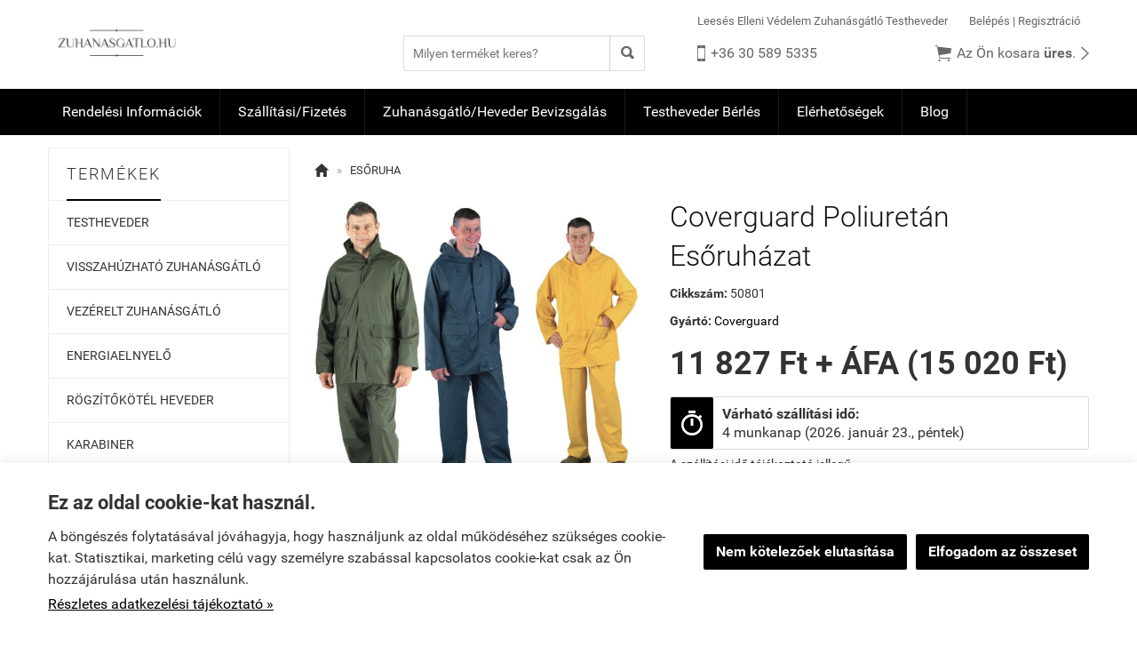

--- FILE ---
content_type: text/html; charset=UTF-8
request_url: https://zuhanasgatlo.hu/productpagination
body_size: 500
content:
 <div id="ProductPaginationPrevious"><a class="ProductPaginationItem custom-select" href="https://zuhanasgatlo.hu/termek/coverguard_pvc_esoruha_sarga.html"><div class="ProductPaginationItemPrev"><span class="icon">&#xf3d5;</span><span class="label">Előző termék</span></div><div class="ProductPaginationItemContainer"><div class="ProductPaginationItemImage" style="background-image: url('https://zuhanasgatlo.hu/uploads/shop/zuhanasgatlo.hu/termek/3780401_thumb240.jpg')"></div><div class="ProductPaginationItemDetails"><div class="ProductPaginationItemDetailsName">Coverguard PVC Esőruha Sárga</div><div class="ProductPaginationItemDetailsPrice"><span class="notranslate">3&nbsp;331&nbsp;Ft + ÁFA (4&nbsp;230&nbsp;Ft)</span></div></div></div></a></div><div id="ProductPaginationNext"><a class="ProductPaginationItem custom-select" href="https://zuhanasgatlo.hu/termek/coverguard_pluvio_sotetkek_ketreszes_orkanruha.html"><div class="ProductPaginationItemNext"><span class="label">Következő termék</span><span class="icon">&#xf3d6;</span></div><div class="ProductPaginationItemContainer"><div class="ProductPaginationItemImage" style="background-image: url('https://zuhanasgatlo.hu/uploads/shop/zuhanasgatlo.hu/termek/3780399_thumb240.jpg')"></div><div class="ProductPaginationItemDetails"><div class="ProductPaginationItemDetailsName">Coverguard Pluvio Sötétkék Kétrészes Orkánruha</div><div class="ProductPaginationItemDetailsPrice"><span class="notranslate">4&nbsp;583&nbsp;Ft + ÁFA (5&nbsp;820&nbsp;Ft)</span></div></div></div></a></div> 